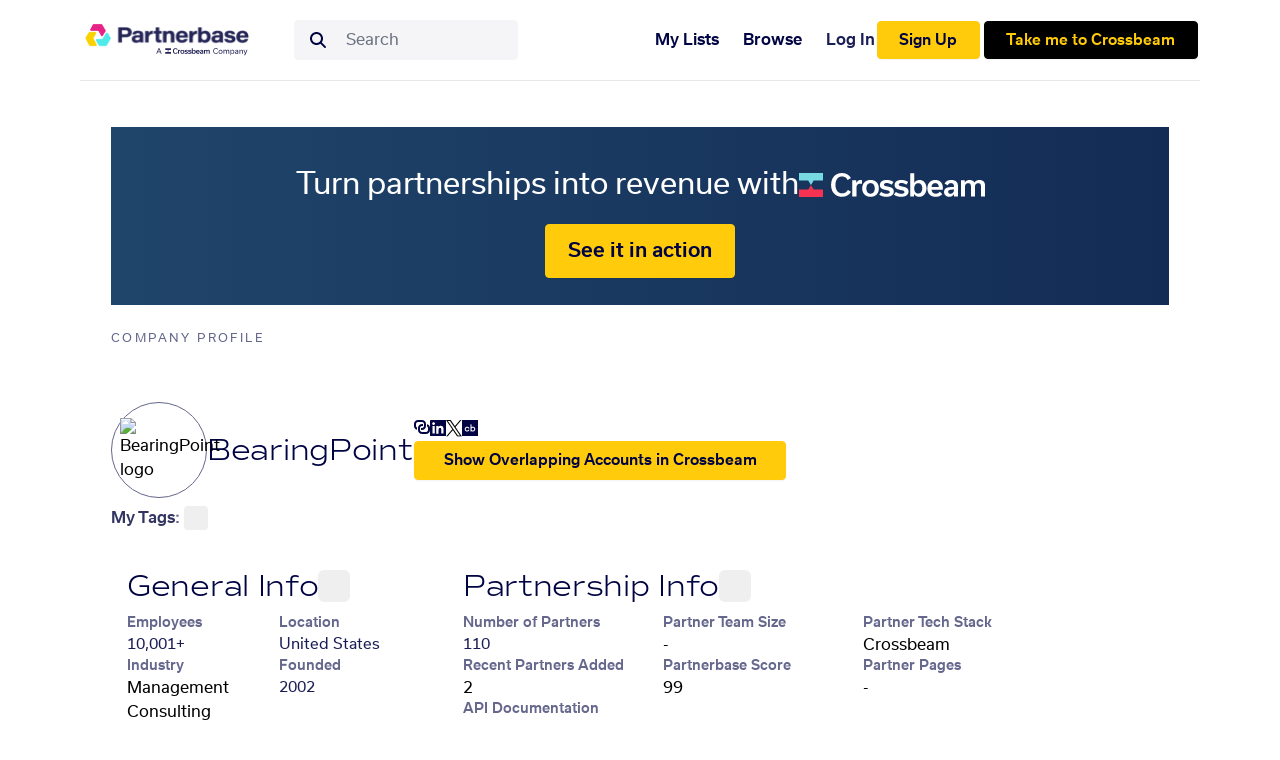

--- FILE ---
content_type: text/javascript; charset=utf-8
request_url: https://www.partnerbase.com/_nuxt/Dx3mGtZo.js
body_size: 18280
content:
const __vite__mapDeps=(i,m=__vite__mapDeps,d=(m.f||(m.f=["./CHwXuTS5.js","./wrT85s2Q.js","./entry.BEm8gfs-.css","./DPc8eK8K.js","./SearchBox.BI80iDCq.css","./DkIBCJPy.js","./BUijhJqJ.js","./C7O40tze.js","./FkJ6FKan.js","./EditableName.CPxdSVOn.css","./BIm4D2q8.js","./Ceq9vdAK.js","./HelpIcon.BYO8XLn6.css","./CyobQItI.js","./B8LC3UL4.js","./BfHswWTR.js","./BI6sqZAb.js","./SearchPartners.-Qtvy1Uc.css","./Detailed.jydfP7nB.css","./headjson.BQtO2y8u.css","./AddPartnership.-rZ0PdwM.css","./BHgE2pD5.js","./7Rb0W8y1.js","./Dlle3hyF.js","./PartnershipTypeSelector.CJoXZhWV.css","./GOZE3Au-.js","./ModalForm.BKB50_qr.css","./EditPartnership.tn0RQdqM.css","./BG7G6Mei.js","./OhqJOPnY.js","./CEr2iHEA.js","./ItemMultiSelect.BEZb5yfH.css","./D9DNQaLK.js","./EditCompany.Cu9fnZQA.css","./C4VNPymE.js"])))=>i.map(i=>d[i]);
import{_ as de,b as _e,r as y,O as $,d as J,P as he,q as R,s as v,t as c,x as E,F as w,v as p,G as Re,Q as Ae,R as Ie,B as F,C as ze,A as De,D as Oe,S as Fe,T as Me,U as te,z as e,e as m,V as ae,W as K,X as Be,Y as He,Z as Ne,a as ge,$ as M,a0 as We,a1 as ne,a2 as Ge,u as je,a3 as Ye,w as A,m as qe,a4 as Je,a5 as Ke,a6 as Qe,g as Xe,h as Ze,a7 as et,a8 as tt,J as B,K as at,L as I,a9 as nt,aa as st,N as H,i as ot,ab as rt,ac as lt,ad as it,ae as pt}from"#entry";import{_ as ut,a as ct,b as mt,c as dt,d as _t,e as ht,f as gt}from"./BUijhJqJ.js";import{_ as yt}from"./Ceq9vdAK.js";import{_ as ft,a as vt}from"./BI6sqZAb.js";import{_ as bt}from"./BfHswWTR.js";import{c as xt}from"./D9DNQaLK.js";import{o as Ct}from"./CyobQItI.js";import{_ as Pt}from"./DkIBCJPy.js";import{_ as kt}from"./CDM4hOko.js";import{g as Tt}from"./BrH01HK5.js";import"./C7O40tze.js";import"./FkJ6FKan.js";import"./BIm4D2q8.js";import"./DPc8eK8K.js";import"./B8LC3UL4.js";const wt={class:"mt-2 inline-flex gap-y-[0.6rem] flex-wrap justify-start items-center"},Et={class:"inline-flex gap-0.5 items-center justify-start mr-1"},$t={key:0,class:"c-add-tag-input"},St={__name:"Tags",props:{modelValue:{type:Object,default:null}},emits:["update:modelValue"],setup(_,{emit:o}){const h=_e(),S=o,a=_,r=y(!1),C=y(null);$(()=>a.modelValue,()=>{r.value=!1},{immediate:!0});const z=J(()=>h.userTags.filter(x=>a.modelValue?.tags.indexOf(x)<0));function u(){Be(a.modelValue),He(()=>{r.value=!0,Ne(()=>{C.value.focusInput()})},"add_tag")}async function U(x){const s=m.tag.add(a.modelValue.slug,x);try{const l=await $fetch(s,{method:"PATCH",baseURL:m.apiUrl});ae({description:`Tag "${x}" added successfully.`,id:"company-tags-updated"}),S("update:modelValue",{...a.modelValue,...l})}catch(l){K({description:`${l.statusText}: ${l.response?._data?.errors?.[0]??"Failed to add tag"}`,id:"company-tags-failed"})}r.value=!1}async function P(x){try{const s=await $fetch(m.tag.delete(a.modelValue.slug,x),{method:"DELETE",baseURL:m.apiUrl});ae({description:`Tag "${x}" removed successfully.`,id:"company-tags-removed"}),S("update:modelValue",{...a.modelValue,...s})}catch(s){K({description:`${s.statusText}: ${s.response?._data?.errors?.[0]??"Failed to remove tag"}`,id:"company-tags-failed"})}}return(x,s)=>{const l=yt,b=Ie,T=ze,g=Fe,n=Me,V=ft,D=he("FontAwesomeIcon");return v(),R("div",wt,[c("div",Et,[s[1]||(s[1]=c("span",{class:"text-blue-darkest font-medium"}," My Tags ",-1)),p(l,{"help-text":"Company tags are visible only to you. You can use them to mark & filter companies."}),s[2]||(s[2]=c("span",{class:"sr-only"}," Company tags are visible only to you. You can use them to mark & filter companies. ",-1)),s[3]||(s[3]=c("span",{"aria-hidden":"true",class:"text-navy-lightest font-medium"}," : ",-1))]),(v(!0),R(Re,null,Ae(a.modelValue.tags,f=>(v(),R("div",{key:f,class:"c-company-tag group whitespace-pre"},[p(b,{name:"i-heroicons-hashtag-16-solid",size:"xs"}),p(g,{text:"See all companies with this tag"},{default:F(()=>[p(T,{to:`/app/search?tags=${encodeURI(f)}`,class:"text-inherit"},{default:F(()=>[De(Oe(f),1)]),_:2},1032,["to"])]),_:2},1024),p(g,{text:"Remove Tag"},{default:F(()=>[p(n,{class:"p-0 transition scale-0 group-hover:scale-100 outline-gray-400 opacity-0 group-hover:opacity-100 hover:opacity-100",color:"black",icon:"i-heroicons-x-mark-16-solid",size:"xs",square:"",variant:"soft",onClickCapture:te(O=>P(f),["stop"])},null,8,["onClickCapture"])]),_:2},1024)]))),128)),e(r)?(v(),R("div",$t,[p(V,{ref_key:"tagInput",ref:C,caret:!1,multiple:!1,nullable:!1,options:e(z),"selected-items":e(h).userTags,"show-no-options":!1,"show-no-results":!1,class:"w-[8rem]",placeholder:"Add a new Tag",taggable:"",onTag:U,"onUpdate:modelValue":U},null,8,["options","selected-items"]),c("button",{type:"reset",value:"Close Add Tag Input",onClick:s[0]||(s[0]=f=>r.value=!1)},[p(D,{icon:"xmark"})])])):E("",!0),e(r)?E("",!0):(v(),w(g,{key:1,text:"Add Tag"},{default:F(()=>[p(n,{trailing:!1,class:"c-company-tag c-company-tag__button !p-0.5 h-fit",color:"gray","data-id":"cancel-edit",icon:"i-heroicons-plus",size:"sm",square:"",variant:"ghost",onClickCapture:te(u,["stop"])})]),_:1}))])}}},Ut=de(St,[["__scopeId","data-v-f2f5f481"]]),Vt={__name:"Editable",props:{modelValue:{type:Object,required:!0},loading:{type:Boolean,default:!1}},emits:["update:modelValue"],setup(_,{emit:o}){const h=ge(),S=o,a=_,r=y();let C=null;$(()=>a.modelValue,s=>{r.value=s},{immediate:!0});const z=y(null),u=y("view");function U(){We(r.value,"company_page"),ne(()=>{u.value="edit"},"company_page")}function P(s){(s.type==="click"&&s.target.closest('[data-id="edit-company"]')==null&&!s.target.hasAttribute("add-item-modal-button")||s.key==="Escape"&&!document.activeElement.closest('[data-id="edit-company"]')||s.type==="click"&&s.target.closest('[data-id="cancel-edit"]')&&!s.target.hasAttribute("add-item-modal-button"))&&(r.value=C,C=null,u.value="view",document.removeEventListener("keydown",P,{capture:!0}),document.removeEventListener("click",P,{capture:!0}),h.triggerAddCompanyWizard(!1))}$(u,s=>{s==="edit"&&(document.addEventListener("keydown",P,{capture:!0}),document.addEventListener("click",P,{capture:!0}),C=xt(r.value))}),$(()=>h.addCompanyWizard,(s,l)=>{s!==l&&(u.value=s?"edit":"view")},{immediate:!0});async function x(s){try{document.removeEventListener("keydown",P,{capture:!0}),document.removeEventListener("click",P,{capture:!0}),C=null;const l=a.modelValue.slug,b=Ct(r.value,["parent","numPartnerships","slug","partnershipRatings","numRecentPartners","tags"]);b.companyUrls=b.companyUrls.filter(g=>g.url&&g.url.length!==0).map(g=>(g.url=g.url.startsWith("http")?g.url:"https://"+g.url,g));const T=m.companies.edit(l);b.foundingYear=parseInt(b.foundingYear),await $fetch(T,{method:"PATCH",baseURL:m.apiUrl,body:b}),u.value="view",S("update:modelValue",r.value),ae({description:"Company saved successfully!",id:"company-saved-successfully"})}catch(l){K({description:l?.response?._data?.errors??"Unknown error",id:"company-save-failed"})}}return(s,l)=>{const b=ut,T=Ut,g=bt;return v(),R("form",{"aria-label":"View & Edit","aria-labelledby":"company-name","data-id":"edit-company",onSubmit:l[4]||(l[4]=te(n=>x(),["prevent"]))},[c("button",{ref_key:"submitButton",ref:z,"aria-hidden":"true",class:"invisible w-0 h-0",type:"submit"},null,512),p(b,{modelValue:e(r),"onUpdate:modelValue":l[0]||(l[0]=n=>M(r)?r.value=n:null),loading:a.loading,state:e(u),mode:"edit",onEdit:U,onSave:l[1]||(l[1]=n=>e(z).click())},null,8,["modelValue","loading","state"]),p(T,{modelValue:e(r),"onUpdate:modelValue":l[2]||(l[2]=n=>M(r)?r.value=n:null)},null,8,["modelValue"]),p(g,{modelValue:e(r),"onUpdate:modelValue":l[3]||(l[3]=n=>M(r)?r.value=n:null),loading:a.loading,state:e(u),class:"mt-10 tablet:ml-4",editable:"",onEdit:U},null,8,["modelValue","loading","state"])],32)}}},Lt=B(()=>H(()=>import("./CHwXuTS5.js"),__vite__mapDeps([0,1,2,3,4,5,6,7,8,9,10,11,12,13,14,15,16,17,18,19,20]),import.meta.url).then(_=>_.default||_)),Rt=B(()=>H(()=>import("./BHgE2pD5.js"),__vite__mapDeps([21,22,1,2,11,12,23,24,25,26,27]),import.meta.url).then(_=>_.default||_)),At=B(()=>H(()=>import("./BG7G6Mei.js"),__vite__mapDeps([28,1,2]),import.meta.url).then(_=>_.default||_)),It=B(()=>H(()=>import("./OhqJOPnY.js"),__vite__mapDeps([29,1,2,30,31,11,12,15,16,3,4,17,18,13,14,32,33]),import.meta.url).then(_=>_.default||_)),zt=B(()=>H(()=>import("./C4VNPymE.js"),__vite__mapDeps([34,1,2]),import.meta.url).then(_=>_.default||_)),Dt={"aria-labelledby":"headline",class:"mb-2.5"},Ot=["aria-label"],Ft=["aria-label"],Mt={id:"partners","aria-label":"Partnerships List"},Bt={"aria-label":"View Partners",class:"c-partnerships-list"},Ht={class:"tablet:hidden"},Nt={class:"c-partnerships-list__table-footer"},Wt={class:"c-partnerships-list__table-view hidden tablet:block"},Gt={class:"c-partnerships-list__table-footer"},jt={"aria-labelledby":"partnership-ecosystem-map","data-testid":"partnership-ecosystem-map"},Yt={key:0,"aria-hidden":"true",class:"flex justify-center items-center w-full h-[15rem]","data-testid":"graph-loading"},qt={__name:"[slug]",async setup(_){let o,h;const S=Ge(),a=je(),r=ge(),C=_e(),{isFeatureFlagValue:z}=Ye(),u=y([]),U=y(u.value.length),{data:P,pending:x,execute:s}=([o,h]=A(()=>I("company graph"+a.params.slug,()=>{if(a.params.slug!=null)return $fetch(m.companies.graph(a.params.slug),{baseURL:m.apiUrl})},{server:!1,immediate:!1})),o=await o,h(),o),l=y(null),b={slug:null},T=qe(l,([{isIntersecting:t}],i)=>{t&&b.slug!==a.params.slug&&(s?.(),b.slug=a.params.slug)});T.isSupported.value||(console.log("Observer not supported."),s?.(),b.slug=a.params.slug),Je(()=>()=>{T.disconnect()});const g={searchTerm:"",partnerCount:null,country:null,employeeCountRange:null,partnerTeamSizeRange:null,industry:null,partnerTechStack:null,partnershipType:null,partnershipRating:null,hasPartnerPage:null,hasApiDocs:null,investor:null,partnerWith:null,recentPartnersRange:null,partnerbaseScore:null,tags:null},n=y({...g}),V=y({column:"otherCompanyPartnerCount",direction:"desc"}),D=y(null),f=y();function O(){return{sort:V.value,search:n.value.searchTerm,partnerCountMin:n.value.partnerCount?.min,partnerCountMax:n.value.partnerCount?.max,employeeCountRange:n.value.employeeCountRange?encodeURIComponent(n.value.employeeCountRange):null,partnerTeamSizeRange:n.value.partnerTeamSizeRange?encodeURIComponent(n.value.partnerTeamSizeRange):null,industry:n.value.industry,country:n.value.country,partnershipType:n.value.partnershipType,partnershipRating:n.value.partnershipRating?.key,partnerTechStack:n.value.partnerTechStack,hasPartnerPage:n.value.hasPartnerPage?.key,hasApiDocs:n.value.hasApiDocs?.key,investor:n.value.investor,parents:n.value.parents?.map(t=>t.slug),partnerWith:n.value.partnerWith?.map(t=>t.slug),recentPartnersMin:n.value.recentPartnersRange?.min,recentPartnersMax:n.value.recentPartnersRange?.max,partnerbaseScoreMin:n.value.partnerbaseScore?.min,partnerbaseScoreMax:n.value.partnerbaseScore?.max,tags:n.value.tags}}const{data:ye,pending:N,refresh:W}=([o,h]=A(()=>I("company partnerships of "+a.params.slug,()=>{if(a.params.slug!=null){const t={};return $fetch(m.companies.partnerships(a.params.slug,O()),{baseURL:m.apiUrl,headers:t})}},{watch:[V,()=>a.params.slug]})),o=await o,h(),o);$(a,()=>{let t=!1;for(const[i,L]of Object.entries(g))!t&&n.value[i]!==L&&(t=!0),n.value[i]=L;t&&(W?.(),se?.())}),$(ye,t=>{u.value=t?.items||[],f.value=null,t?.pagination?.nextHref&&(f.value=t?.pagination.nextHref+"&"+m.getParamsForUrl(O())),U.value=u.value.length,D.value=u.value[0]},{immediate:!0});const{data:d,refresh:fe,error:ve,pending:be}=([o,h]=A(()=>I("company data",()=>{const t={};return $fetch(m.companies.details(a.params.slug),{baseURL:m.apiUrl,headers:t})},{watch:[()=>a.params.slug]})),o=await o,h(),o);$(ve,t=>{t&&gt(t,a.params.slug)},{immediate:!0});const{data:G,refresh:se}=([o,h]=A(()=>I("company partnerships count "+a.params.slug,()=>{if(a.params.slug==null)return;const t={};return $fetch(m.companies.countPartnerships(a.params.slug,O()),{baseURL:m.apiUrl,headers:t})},{watch:[()=>a.params.slug],transform:t=>t?.count})),o=await o,h(),o);Ke(n,()=>{W?.(),se?.()},{debounce:500});const{data:oe}=([o,h]=A(()=>I("channel partners",()=>{if(a.params.slug){const t={};return $fetch(m.partnerships.count({partnerSlug:a.params.slug,type:"Channel Partner"}),{baseURL:m.apiUrl,headers:t})}},{watch:[()=>a.params.slug],transform:t=>t.count})),o=await o,h(),o),{data:re}=([o,h]=A(()=>I("technology partners",()=>{if(a.params.slug){const t={};return $fetch(m.partnerships.count({partnerSlug:a.params.slug,type:"Technology Partner"}),{baseURL:m.apiUrl,headers:t})}},{watch:[()=>a.params.slug],transform:t=>t.count})),o=await o,h(),o),Q=J(()=>(be.value||d.value==null||re.value==null||oe.value==null||d.value.slug!==a.params.slug)&&!S.isHydrating),j=y("");$([Q,N,u],([t,i,L])=>{!t&&!i&&L!=null&&Object.values(n.value).every(q=>q==null||q==="")&&(j.value=Tt(d.value,L,oe.value,re.value))},{immediate:!0});const le=J(()=>`${m.baseUrl}/${a.params.slug}`),X=J(()=>Qe(d.value)?"Company Partnerships · Partnerbase":d.value?.name.length<=32?`${d.value.name} Partnerships · Partnerbase`:`${d.value.name} Partnerships`);Xe({link:[{rel:"icon",type:"image/png",href:"/favicon.png"},{rel:"canonical",href:le}]}),Ze({title:X,description:j,ogTitle:X,ogDescription:j,twitterTitle:X,twitterDescription:j,twitterImage:"/img/og-image.png",twitterCard:"summary_large_image",lang:"en",ogImage:"/img/og-image.png",ogUrl:le,ogType:"website",color:"only light",applicationName:"Partnerbase",ogSiteName:"Partnerbase",robots:"index, follow"}),et(()=>{if(!(!d.value||!u.value))return ot([rt({about:{"@id":`https://partnerbase.com/#/schema/organization/${d.value.id}`}}),lt({itemListElement:u.value.slice(0,10).map((t,i)=>pt({"@type":"ListItem",position:i+1,name:t.otherCompany.name,item:`https://partnerbase.com/#/schema/organization/${t.otherCompany.id}`,mainEntityOfPage:`https://partnerbase.com/${t.otherCompany.slug}#webpage`})),itemListOrder:V.value.direction==="asc"?"Ascending":"Descending",numberOfItems:G.value}),it(ht(d.value))])},[]);const ie=y(null),Z=y(!1),Y=y(!1);async function pe(){try{if(f.value){const t=await $fetch(f.value,{baseURL:m.apiUrl});u.value.push(...t.items),f.value=t.pagination.nextHref,f.value&&(f.value+="&"+m.getParamsForUrl(O()))}}catch{K({description:"Failed to load more partnerships"})}}function ue(){ie.value.scrollIntoView({behavior:"smooth"})}function xe(){d.value&&(nt(d.value,"company_page"),ne(()=>{Z.value=!0},"company_page_add_partner"))}function Ce(t){st(t,"company_page"),ne(()=>{Y.value=t},"company_page_edit_partner")}return(t,i)=>{const L=ct,q=Vt,Pe=Lt,ke=Rt,Te=vt,we=mt,ce=Pt,me=he("FontAwesomeIcon"),Ee=dt,$e=_t,Se=kt,Ue=At,Ve=It,ee=zt,Le=at;return v(),R("div",null,[p(L,{location:"company_page"}),c("section",Dt,[c("h5",{id:"headline","aria-label":`${e(d)?.name} Profile`,class:"text-xs mb-8 font-normal text-navy-lightest"}," Company Profile ",8,Ot),e(d)?(v(),w(q,{key:0,modelValue:e(d),"onUpdate:modelValue":i[0]||(i[0]=k=>M(d)?d.value=k:null),loading:e(Q)},null,8,["modelValue","loading"])):E("",!0)]),c("section",{"aria-label":`${e(d)?.name} Partners`},[c("div",{ref_key:"partnershipsHeader",ref:ie,"aria-label":"Partnerships Header",class:"c-page__header c-partnerships-list__header"},[i[7]||(i[7]=c("h2",{id:"list-label"}," Partner List ",-1)),c("button",{class:"o-button__primary","data-testid":"add-partnership-button",onClick:xe}," Add Partnership ")],512),e(Z)?(v(),w(Pe,{key:0,company:e(d),onUpdate:e(W),onAfterLeave:i[1]||(i[1]=k=>Z.value=!1)},null,8,["company","onUpdate"])):E("",!0),e(Y)?(v(),w(ke,{key:1,partnership:e(Y),onEdit:e(W),onAfterLeave:i[2]||(i[2]=k=>Y.value=null)},null,8,["partnership","onEdit"])):E("",!0),c("div",Mt,[p(Te,{modelValue:e(n),"onUpdate:modelValue":i[3]||(i[3]=k=>M(n)?n.value=k:null),company:e(d),class:"c-partnerships-list__search",theme:"light"},null,8,["modelValue","company"]),c("section",Bt,[c("div",Ht,[e(u)?(v(),w(we,{key:0,company:e(d),partnerships:e(u)},null,8,["company","partnerships"])):E("",!0),c("div",Nt,[p(ce,{disabled:e(f)===null||e(N),class:"o-button__secondary o-button--small flex-grow h-10",onClick:pe},null,8,["disabled"]),c("button",{"aria-description":"Scroll to top",class:"flex items-center mx-4 desktop:mx-6",onClick:ue},[p(me,{class:"c-partnerships-list__return-to-top",icon:"arrow-up"})])])]),c("div",Wt,[e(u)?(v(),w(Ee,{key:0,active:!0,"partnership-count":e(G),class:"mt-3 mb-6"},null,8,["partnership-count"])):E("",!0),e(u)&&e(G)?(v(),w($e,{key:1,class:tt([{"pointer-events-none animate-pulse":e(N)},"transition c-partnerships-list__table"]),"current-sort":e(V),items:e(u),"selected-partnership":e(D),"total-count":e(G),"view-company":!0,onEdit:i[4]||(i[4]=k=>Ce(k)),onPartnershipSelected:i[5]||(i[5]=k=>D.value=k.partnership),onSortChanged:i[6]||(i[6]=k=>V.value=k.newSort)},null,8,["class","current-sort","items","selected-partnership","total-count"])):E("",!0),c("div",Gt,[p(ce,{disabled:e(f)===null||e(N),class:"o-button__secondary o-button--small flex-grow h-10 ml-4",onClick:pe},null,8,["disabled"]),c("button",{"aria-hidden":"true","aria-label":"Scroll to top",class:"flex items-center mx-4 desktop:mx-6",onClick:ue},[p(me,{class:"c-partnerships-list__return-to-top",icon:"arrow-up"})])])]),c("section",jt,[i[8]||(i[8]=c("h2",{id:"partnership-ecosystem-map",class:"c-page__header"}," Partnership Ecosystem Map ",-1)),c("div",{ref_key:"graphElement",ref:l,"aria-description":`This graph shows the company's partnerships as an ecosystem map.
              The company is in the center of the graph and its partners are around it.
              The size of the nodes represents the number of partnerships
              the company has with that partner.`,"aria-label":"A Graph of the Company's Partnerships","aria-roledescription":"Graph",class:"c-company__section",role:"presentation"},[e(Q)||!e(P)||e(x)||e(S).isHydrating?(v(),R("div",Yt,[p(Se,{theme:"dark"})])):(v(),w(Ue,{key:1,"graph-data":e(P),class:"h-[550px]"},null,8,["graph-data"]))],512)]),p(Le,null,{default:F(()=>[p(Ve,{onEdit:e(fe)},null,8,["onEdit"]),p(ee,{"item-to-be-added":e(r).industryToBeAdded,onCreated:e(C).createNewIndustry},null,8,["item-to-be-added","onCreated"]),p(ee,{"item-to-be-added":e(r).partnerTechStackToBeAdded,onCreated:e(C).createNewPartnerTech},null,8,["item-to-be-added","onCreated"]),p(ee,{"item-to-be-added":e(r).investorToBeAdded,onCreated:e(C).createNewInvestor},null,8,["item-to-be-added","onCreated"])]),_:1})])])],8,Ft)])}}},ua=de(qt,[["__scopeId","data-v-9b0ff71e"]]);export{ua as default};


--- FILE ---
content_type: text/javascript; charset=utf-8
request_url: https://www.partnerbase.com/_nuxt/C7O40tze.js
body_size: 662
content:
import{_ as o,aD as r,F as c,s as i,B as p,an as u,aF as l,cp as d,cg as f,ch as g,d as m,cn as _,co as x,cf as C,ck as n}from"#entry";const y={base:"mx-auto",padding:"px-4 sm:px-6 lg:px-8",constrained:"max-w-7xl"},v=C(n.ui.strategy,n.ui.container,y),$=r({inheritAttrs:!1,props:{as:{type:String,default:"div"},class:{type:[String,Object,Array],default:()=>""},ui:{type:Object,default:()=>({})}},setup(a){const{ui:e,attrs:s}=f("container",g(a,"ui"),v),t=m(()=>_(x(e.value.base,e.value.padding,e.value.constrained),a.class));return{ui:e,attrs:s,containerClass:t}}});function b(a,e,s,t,h,w){return i(),c(d(a.as),l({class:a.containerClass},a.attrs),{default:p(()=>[u(a.$slots,"default")]),_:3},16,["class"])}const B=o($,[["render",b]]);export{B as default};
